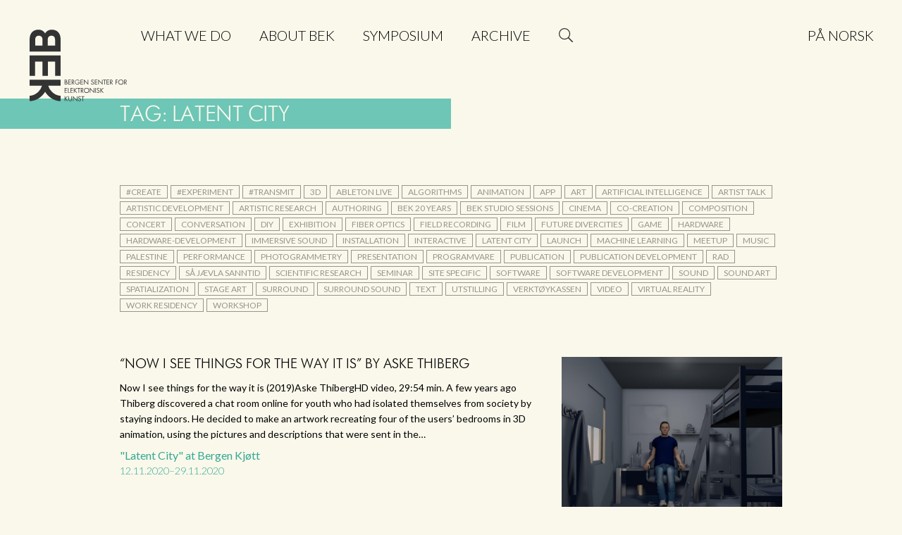

--- FILE ---
content_type: text/html; charset=UTF-8
request_url: https://bek.no/en/tag/latent-city/page/4/
body_size: 11148
content:

<!DOCTYPE html>
<html lang="en-GB" prefix="og: https://ogp.me/ns#" prefix="og: http://ogp.me/ns#">
<head>

	<base href="https://bek.no/" />

	<!-- FAVICON-STUFF -->
	<link rel="apple-touch-icon" sizes="180x180" href="https://bek.no/wp-content/themes/bek-arkiv/favicons/apple-touch-icon.png?v=1.0">
	<link rel="icon" type="image/png" sizes="32x32" href="https://bek.no/wp-content/themes/bek-arkiv/favicons/favicon-32x32.png?v=1.0">
	<link rel="icon" type="image/png" sizes="16x16" href="https://bek.no/wp-content/themes/bek-arkiv/favicons/favicon-16x16.png?v=1.0">
	<link rel="manifest" href="https://bek.no/wp-content/themes/bek-arkiv/favicons/manifest.json?v=1.0">
	<link rel="mask-icon" href="https://bek.no/wp-content/themes/bek-arkiv/favicons/safari-pinned-tab.svg?v=1.0" color="#69ccb7">
	<link rel="shortcut icon" href="https://bek.no/wp-content/themes/bek-arkiv/favicons/favicon.ico?v=1.0">
	<meta name="theme-color" content="#faf8eb">

	<!-- OPEN GRAPH TAGS --> 
	<meta property="og:type" content="website" /> 
	<meta property="og:title" content="Bergen Centre for Electronic Arts" /> 
	<meta property="og:description" content="BEK is a non-profit organization situated in Bergen, Norway, functioning as a national resource centre for work within the field of arts and new technology." /> 
	<meta property="og:url" content="https://bek.no/en" /> 

	<!-- OTHER META TAGS -->
	<meta charset="UTF-8">
	<meta name="viewport" content="width=device-width, initial-scale=1">
	<link rel="profile" href="http://gmpg.org/xfn/11">

	<!-- STYLESHEETS -->
	<link rel="stylesheet" href="https://bek.no/wp-content/themes/bek-arkiv/css/normalize.css">
	<link href="https://fonts.googleapis.com/css?family=Lato:300,400,400i,700" rel="stylesheet">
	<link href="https://fonts.googleapis.com/css?family=Josefin+Sans:700" rel="stylesheet"> 

	<!-- OWL CAROUSEL -->
	<link rel="stylesheet" href="https://bek.no/wp-content/themes/bek-arkiv/owlcarousel/owl.carousel.min.css">
	<link rel="stylesheet" href="https://bek.no/wp-content/themes/bek-arkiv/owlcarousel/owl.theme.default.min.css"> 

	<!-- WEBFONTS -->
	<link rel="stylesheet" type="text/css" href="https://bek.no/wp-content/themes/bek-arkiv/fonts/Futura.css">




	<style>img:is([sizes="auto" i], [sizes^="auto," i]) { contain-intrinsic-size: 3000px 1500px }</style>
	
<!-- Google Tag Manager for WordPress by gtm4wp.com -->
<script data-cfasync="false" data-pagespeed-no-defer>
	var gtm4wp_datalayer_name = "dataLayer";
	var dataLayer = dataLayer || [];
</script>
<!-- End Google Tag Manager for WordPress by gtm4wp.com -->
<!-- Search Engine Optimization by Rank Math - https://rankmath.com/ -->
<title>Latent City - Bergen senter for elektronisk kunst – BEK</title>
<meta name="robots" content="follow, noindex"/>
<meta property="og:locale" content="en_GB" />
<meta property="og:type" content="article" />
<meta property="og:title" content="Latent City - Bergen senter for elektronisk kunst – BEK" />
<meta property="og:url" content="https://bek.no/en/tag/latent-city/page/4/" />
<meta property="og:site_name" content="Bergen senter for elektronisk kunst – BEK" />
<meta property="og:image" content="https://bek.no/wp-content/uploads/2018/08/BEK-logo-wg.png" />
<meta property="og:image:secure_url" content="https://bek.no/wp-content/uploads/2018/08/BEK-logo-wg.png" />
<meta property="og:image:width" content="1175" />
<meta property="og:image:height" content="854" />
<meta property="og:image:type" content="image/png" />
<meta name="twitter:card" content="summary_large_image" />
<meta name="twitter:title" content="Latent City - Bergen senter for elektronisk kunst – BEK" />
<meta name="twitter:image" content="https://bek.no/wp-content/uploads/2018/08/BEK-logo-wg.png" />
<meta name="twitter:label1" content="Posts" />
<meta name="twitter:data1" content="33" />
<script type="application/ld+json" class="rank-math-schema">{"@context":"https://schema.org","@graph":[{"@type":"Organization","@id":"https://bek.no/#organization","name":"Bergen senter for elektronisk kunst","url":"https://bek.no","logo":{"@type":"ImageObject","@id":"https://bek.no/#logo","url":"https://bek.no/wp-content/uploads/2018/08/BEK-logo-gw.jpg","contentUrl":"https://bek.no/wp-content/uploads/2018/08/BEK-logo-gw.jpg","caption":"Bergen senter for elektronisk kunst","inLanguage":"en-GB","width":"1175","height":"854"}},{"@type":"WebSite","@id":"https://bek.no/#website","url":"https://bek.no","name":"Bergen senter for elektronisk kunst","publisher":{"@id":"https://bek.no/#organization"},"inLanguage":"en-GB"},{"@type":"CollectionPage","@id":"https://bek.no/en/tag/latent-city/page/4/#webpage","url":"https://bek.no/en/tag/latent-city/page/4/","name":"Latent City - Bergen senter for elektronisk kunst \u2013 BEK","isPartOf":{"@id":"https://bek.no/#website"},"inLanguage":"en-GB"}]}</script>
<!-- /Rank Math WordPress SEO plugin -->

<link rel="alternate" type="application/rss+xml" title="Bergen senter for elektronisk kunst – BEK &raquo; Feed" href="https://bek.no/en/feed/" />
<link rel="alternate" type="application/rss+xml" title="Bergen senter for elektronisk kunst – BEK &raquo; Comments Feed" href="https://bek.no/en/comments/feed/" />
<link rel="alternate" type="application/rss+xml" title="Bergen senter for elektronisk kunst – BEK &raquo; Latent City Tag Feed" href="https://bek.no/en/tag/latent-city/feed/" />
<script type="text/javascript">
/* <![CDATA[ */
window._wpemojiSettings = {"baseUrl":"https:\/\/s.w.org\/images\/core\/emoji\/16.0.1\/72x72\/","ext":".png","svgUrl":"https:\/\/s.w.org\/images\/core\/emoji\/16.0.1\/svg\/","svgExt":".svg","source":{"concatemoji":"https:\/\/bek.no\/wp-includes\/js\/wp-emoji-release.min.js?ver=6.8.2"}};
/*! This file is auto-generated */
!function(s,n){var o,i,e;function c(e){try{var t={supportTests:e,timestamp:(new Date).valueOf()};sessionStorage.setItem(o,JSON.stringify(t))}catch(e){}}function p(e,t,n){e.clearRect(0,0,e.canvas.width,e.canvas.height),e.fillText(t,0,0);var t=new Uint32Array(e.getImageData(0,0,e.canvas.width,e.canvas.height).data),a=(e.clearRect(0,0,e.canvas.width,e.canvas.height),e.fillText(n,0,0),new Uint32Array(e.getImageData(0,0,e.canvas.width,e.canvas.height).data));return t.every(function(e,t){return e===a[t]})}function u(e,t){e.clearRect(0,0,e.canvas.width,e.canvas.height),e.fillText(t,0,0);for(var n=e.getImageData(16,16,1,1),a=0;a<n.data.length;a++)if(0!==n.data[a])return!1;return!0}function f(e,t,n,a){switch(t){case"flag":return n(e,"\ud83c\udff3\ufe0f\u200d\u26a7\ufe0f","\ud83c\udff3\ufe0f\u200b\u26a7\ufe0f")?!1:!n(e,"\ud83c\udde8\ud83c\uddf6","\ud83c\udde8\u200b\ud83c\uddf6")&&!n(e,"\ud83c\udff4\udb40\udc67\udb40\udc62\udb40\udc65\udb40\udc6e\udb40\udc67\udb40\udc7f","\ud83c\udff4\u200b\udb40\udc67\u200b\udb40\udc62\u200b\udb40\udc65\u200b\udb40\udc6e\u200b\udb40\udc67\u200b\udb40\udc7f");case"emoji":return!a(e,"\ud83e\udedf")}return!1}function g(e,t,n,a){var r="undefined"!=typeof WorkerGlobalScope&&self instanceof WorkerGlobalScope?new OffscreenCanvas(300,150):s.createElement("canvas"),o=r.getContext("2d",{willReadFrequently:!0}),i=(o.textBaseline="top",o.font="600 32px Arial",{});return e.forEach(function(e){i[e]=t(o,e,n,a)}),i}function t(e){var t=s.createElement("script");t.src=e,t.defer=!0,s.head.appendChild(t)}"undefined"!=typeof Promise&&(o="wpEmojiSettingsSupports",i=["flag","emoji"],n.supports={everything:!0,everythingExceptFlag:!0},e=new Promise(function(e){s.addEventListener("DOMContentLoaded",e,{once:!0})}),new Promise(function(t){var n=function(){try{var e=JSON.parse(sessionStorage.getItem(o));if("object"==typeof e&&"number"==typeof e.timestamp&&(new Date).valueOf()<e.timestamp+604800&&"object"==typeof e.supportTests)return e.supportTests}catch(e){}return null}();if(!n){if("undefined"!=typeof Worker&&"undefined"!=typeof OffscreenCanvas&&"undefined"!=typeof URL&&URL.createObjectURL&&"undefined"!=typeof Blob)try{var e="postMessage("+g.toString()+"("+[JSON.stringify(i),f.toString(),p.toString(),u.toString()].join(",")+"));",a=new Blob([e],{type:"text/javascript"}),r=new Worker(URL.createObjectURL(a),{name:"wpTestEmojiSupports"});return void(r.onmessage=function(e){c(n=e.data),r.terminate(),t(n)})}catch(e){}c(n=g(i,f,p,u))}t(n)}).then(function(e){for(var t in e)n.supports[t]=e[t],n.supports.everything=n.supports.everything&&n.supports[t],"flag"!==t&&(n.supports.everythingExceptFlag=n.supports.everythingExceptFlag&&n.supports[t]);n.supports.everythingExceptFlag=n.supports.everythingExceptFlag&&!n.supports.flag,n.DOMReady=!1,n.readyCallback=function(){n.DOMReady=!0}}).then(function(){return e}).then(function(){var e;n.supports.everything||(n.readyCallback(),(e=n.source||{}).concatemoji?t(e.concatemoji):e.wpemoji&&e.twemoji&&(t(e.twemoji),t(e.wpemoji)))}))}((window,document),window._wpemojiSettings);
/* ]]> */
</script>
<style id='wp-emoji-styles-inline-css' type='text/css'>

	img.wp-smiley, img.emoji {
		display: inline !important;
		border: none !important;
		box-shadow: none !important;
		height: 1em !important;
		width: 1em !important;
		margin: 0 0.07em !important;
		vertical-align: -0.1em !important;
		background: none !important;
		padding: 0 !important;
	}
</style>
<link rel='stylesheet' id='wp-block-library-css' href='https://bek.no/wp-includes/css/dist/block-library/style.min.css?ver=6.8.2' type='text/css' media='all' />
<style id='classic-theme-styles-inline-css' type='text/css'>
/*! This file is auto-generated */
.wp-block-button__link{color:#fff;background-color:#32373c;border-radius:9999px;box-shadow:none;text-decoration:none;padding:calc(.667em + 2px) calc(1.333em + 2px);font-size:1.125em}.wp-block-file__button{background:#32373c;color:#fff;text-decoration:none}
</style>
<style id='global-styles-inline-css' type='text/css'>
:root{--wp--preset--aspect-ratio--square: 1;--wp--preset--aspect-ratio--4-3: 4/3;--wp--preset--aspect-ratio--3-4: 3/4;--wp--preset--aspect-ratio--3-2: 3/2;--wp--preset--aspect-ratio--2-3: 2/3;--wp--preset--aspect-ratio--16-9: 16/9;--wp--preset--aspect-ratio--9-16: 9/16;--wp--preset--color--black: #000000;--wp--preset--color--cyan-bluish-gray: #abb8c3;--wp--preset--color--white: #ffffff;--wp--preset--color--pale-pink: #f78da7;--wp--preset--color--vivid-red: #cf2e2e;--wp--preset--color--luminous-vivid-orange: #ff6900;--wp--preset--color--luminous-vivid-amber: #fcb900;--wp--preset--color--light-green-cyan: #7bdcb5;--wp--preset--color--vivid-green-cyan: #00d084;--wp--preset--color--pale-cyan-blue: #8ed1fc;--wp--preset--color--vivid-cyan-blue: #0693e3;--wp--preset--color--vivid-purple: #9b51e0;--wp--preset--gradient--vivid-cyan-blue-to-vivid-purple: linear-gradient(135deg,rgba(6,147,227,1) 0%,rgb(155,81,224) 100%);--wp--preset--gradient--light-green-cyan-to-vivid-green-cyan: linear-gradient(135deg,rgb(122,220,180) 0%,rgb(0,208,130) 100%);--wp--preset--gradient--luminous-vivid-amber-to-luminous-vivid-orange: linear-gradient(135deg,rgba(252,185,0,1) 0%,rgba(255,105,0,1) 100%);--wp--preset--gradient--luminous-vivid-orange-to-vivid-red: linear-gradient(135deg,rgba(255,105,0,1) 0%,rgb(207,46,46) 100%);--wp--preset--gradient--very-light-gray-to-cyan-bluish-gray: linear-gradient(135deg,rgb(238,238,238) 0%,rgb(169,184,195) 100%);--wp--preset--gradient--cool-to-warm-spectrum: linear-gradient(135deg,rgb(74,234,220) 0%,rgb(151,120,209) 20%,rgb(207,42,186) 40%,rgb(238,44,130) 60%,rgb(251,105,98) 80%,rgb(254,248,76) 100%);--wp--preset--gradient--blush-light-purple: linear-gradient(135deg,rgb(255,206,236) 0%,rgb(152,150,240) 100%);--wp--preset--gradient--blush-bordeaux: linear-gradient(135deg,rgb(254,205,165) 0%,rgb(254,45,45) 50%,rgb(107,0,62) 100%);--wp--preset--gradient--luminous-dusk: linear-gradient(135deg,rgb(255,203,112) 0%,rgb(199,81,192) 50%,rgb(65,88,208) 100%);--wp--preset--gradient--pale-ocean: linear-gradient(135deg,rgb(255,245,203) 0%,rgb(182,227,212) 50%,rgb(51,167,181) 100%);--wp--preset--gradient--electric-grass: linear-gradient(135deg,rgb(202,248,128) 0%,rgb(113,206,126) 100%);--wp--preset--gradient--midnight: linear-gradient(135deg,rgb(2,3,129) 0%,rgb(40,116,252) 100%);--wp--preset--font-size--small: 13px;--wp--preset--font-size--medium: 20px;--wp--preset--font-size--large: 36px;--wp--preset--font-size--x-large: 42px;--wp--preset--spacing--20: 0.44rem;--wp--preset--spacing--30: 0.67rem;--wp--preset--spacing--40: 1rem;--wp--preset--spacing--50: 1.5rem;--wp--preset--spacing--60: 2.25rem;--wp--preset--spacing--70: 3.38rem;--wp--preset--spacing--80: 5.06rem;--wp--preset--shadow--natural: 6px 6px 9px rgba(0, 0, 0, 0.2);--wp--preset--shadow--deep: 12px 12px 50px rgba(0, 0, 0, 0.4);--wp--preset--shadow--sharp: 6px 6px 0px rgba(0, 0, 0, 0.2);--wp--preset--shadow--outlined: 6px 6px 0px -3px rgba(255, 255, 255, 1), 6px 6px rgba(0, 0, 0, 1);--wp--preset--shadow--crisp: 6px 6px 0px rgba(0, 0, 0, 1);}:where(.is-layout-flex){gap: 0.5em;}:where(.is-layout-grid){gap: 0.5em;}body .is-layout-flex{display: flex;}.is-layout-flex{flex-wrap: wrap;align-items: center;}.is-layout-flex > :is(*, div){margin: 0;}body .is-layout-grid{display: grid;}.is-layout-grid > :is(*, div){margin: 0;}:where(.wp-block-columns.is-layout-flex){gap: 2em;}:where(.wp-block-columns.is-layout-grid){gap: 2em;}:where(.wp-block-post-template.is-layout-flex){gap: 1.25em;}:where(.wp-block-post-template.is-layout-grid){gap: 1.25em;}.has-black-color{color: var(--wp--preset--color--black) !important;}.has-cyan-bluish-gray-color{color: var(--wp--preset--color--cyan-bluish-gray) !important;}.has-white-color{color: var(--wp--preset--color--white) !important;}.has-pale-pink-color{color: var(--wp--preset--color--pale-pink) !important;}.has-vivid-red-color{color: var(--wp--preset--color--vivid-red) !important;}.has-luminous-vivid-orange-color{color: var(--wp--preset--color--luminous-vivid-orange) !important;}.has-luminous-vivid-amber-color{color: var(--wp--preset--color--luminous-vivid-amber) !important;}.has-light-green-cyan-color{color: var(--wp--preset--color--light-green-cyan) !important;}.has-vivid-green-cyan-color{color: var(--wp--preset--color--vivid-green-cyan) !important;}.has-pale-cyan-blue-color{color: var(--wp--preset--color--pale-cyan-blue) !important;}.has-vivid-cyan-blue-color{color: var(--wp--preset--color--vivid-cyan-blue) !important;}.has-vivid-purple-color{color: var(--wp--preset--color--vivid-purple) !important;}.has-black-background-color{background-color: var(--wp--preset--color--black) !important;}.has-cyan-bluish-gray-background-color{background-color: var(--wp--preset--color--cyan-bluish-gray) !important;}.has-white-background-color{background-color: var(--wp--preset--color--white) !important;}.has-pale-pink-background-color{background-color: var(--wp--preset--color--pale-pink) !important;}.has-vivid-red-background-color{background-color: var(--wp--preset--color--vivid-red) !important;}.has-luminous-vivid-orange-background-color{background-color: var(--wp--preset--color--luminous-vivid-orange) !important;}.has-luminous-vivid-amber-background-color{background-color: var(--wp--preset--color--luminous-vivid-amber) !important;}.has-light-green-cyan-background-color{background-color: var(--wp--preset--color--light-green-cyan) !important;}.has-vivid-green-cyan-background-color{background-color: var(--wp--preset--color--vivid-green-cyan) !important;}.has-pale-cyan-blue-background-color{background-color: var(--wp--preset--color--pale-cyan-blue) !important;}.has-vivid-cyan-blue-background-color{background-color: var(--wp--preset--color--vivid-cyan-blue) !important;}.has-vivid-purple-background-color{background-color: var(--wp--preset--color--vivid-purple) !important;}.has-black-border-color{border-color: var(--wp--preset--color--black) !important;}.has-cyan-bluish-gray-border-color{border-color: var(--wp--preset--color--cyan-bluish-gray) !important;}.has-white-border-color{border-color: var(--wp--preset--color--white) !important;}.has-pale-pink-border-color{border-color: var(--wp--preset--color--pale-pink) !important;}.has-vivid-red-border-color{border-color: var(--wp--preset--color--vivid-red) !important;}.has-luminous-vivid-orange-border-color{border-color: var(--wp--preset--color--luminous-vivid-orange) !important;}.has-luminous-vivid-amber-border-color{border-color: var(--wp--preset--color--luminous-vivid-amber) !important;}.has-light-green-cyan-border-color{border-color: var(--wp--preset--color--light-green-cyan) !important;}.has-vivid-green-cyan-border-color{border-color: var(--wp--preset--color--vivid-green-cyan) !important;}.has-pale-cyan-blue-border-color{border-color: var(--wp--preset--color--pale-cyan-blue) !important;}.has-vivid-cyan-blue-border-color{border-color: var(--wp--preset--color--vivid-cyan-blue) !important;}.has-vivid-purple-border-color{border-color: var(--wp--preset--color--vivid-purple) !important;}.has-vivid-cyan-blue-to-vivid-purple-gradient-background{background: var(--wp--preset--gradient--vivid-cyan-blue-to-vivid-purple) !important;}.has-light-green-cyan-to-vivid-green-cyan-gradient-background{background: var(--wp--preset--gradient--light-green-cyan-to-vivid-green-cyan) !important;}.has-luminous-vivid-amber-to-luminous-vivid-orange-gradient-background{background: var(--wp--preset--gradient--luminous-vivid-amber-to-luminous-vivid-orange) !important;}.has-luminous-vivid-orange-to-vivid-red-gradient-background{background: var(--wp--preset--gradient--luminous-vivid-orange-to-vivid-red) !important;}.has-very-light-gray-to-cyan-bluish-gray-gradient-background{background: var(--wp--preset--gradient--very-light-gray-to-cyan-bluish-gray) !important;}.has-cool-to-warm-spectrum-gradient-background{background: var(--wp--preset--gradient--cool-to-warm-spectrum) !important;}.has-blush-light-purple-gradient-background{background: var(--wp--preset--gradient--blush-light-purple) !important;}.has-blush-bordeaux-gradient-background{background: var(--wp--preset--gradient--blush-bordeaux) !important;}.has-luminous-dusk-gradient-background{background: var(--wp--preset--gradient--luminous-dusk) !important;}.has-pale-ocean-gradient-background{background: var(--wp--preset--gradient--pale-ocean) !important;}.has-electric-grass-gradient-background{background: var(--wp--preset--gradient--electric-grass) !important;}.has-midnight-gradient-background{background: var(--wp--preset--gradient--midnight) !important;}.has-small-font-size{font-size: var(--wp--preset--font-size--small) !important;}.has-medium-font-size{font-size: var(--wp--preset--font-size--medium) !important;}.has-large-font-size{font-size: var(--wp--preset--font-size--large) !important;}.has-x-large-font-size{font-size: var(--wp--preset--font-size--x-large) !important;}
:where(.wp-block-post-template.is-layout-flex){gap: 1.25em;}:where(.wp-block-post-template.is-layout-grid){gap: 1.25em;}
:where(.wp-block-columns.is-layout-flex){gap: 2em;}:where(.wp-block-columns.is-layout-grid){gap: 2em;}
:root :where(.wp-block-pullquote){font-size: 1.5em;line-height: 1.6;}
</style>
<link rel='stylesheet' id='bek-style-css' href='https://bek.no/wp-content/themes/bek-arkiv/style.css?ver=1761247851' type='text/css' media='all' />
<script type="text/javascript" src="https://bek.no/wp-includes/js/jquery/jquery.min.js?ver=3.7.1" id="jquery-core-js"></script>
<script type="text/javascript" src="https://bek.no/wp-includes/js/jquery/jquery-migrate.min.js?ver=3.4.1" id="jquery-migrate-js"></script>
<script type="text/javascript" id="jquery-js-after">
/* <![CDATA[ */
var $ = jQuery.noConflict();
/* ]]> */
</script>
<link rel="https://api.w.org/" href="https://bek.no/wp-json/" /><link rel="alternate" title="JSON" type="application/json" href="https://bek.no/wp-json/wp/v2/tags/6068" /><link rel="EditURI" type="application/rsd+xml" title="RSD" href="https://bek.no/xmlrpc.php?rsd" />
<meta name="generator" content="WordPress 6.8.2" />

<!-- Google Tag Manager for WordPress by gtm4wp.com -->
<!-- GTM Container placement set to footer -->
<script data-cfasync="false" data-pagespeed-no-defer>
	var dataLayer_content = {"pagePostType":"post","pagePostType2":"tag-post"};
	dataLayer.push( dataLayer_content );
</script>
<script data-cfasync="false" data-pagespeed-no-defer>
(function(w,d,s,l,i){w[l]=w[l]||[];w[l].push({'gtm.start':
new Date().getTime(),event:'gtm.js'});var f=d.getElementsByTagName(s)[0],
j=d.createElement(s),dl=l!='dataLayer'?'&l='+l:'';j.async=true;j.src=
'//www.googletagmanager.com/gtm.js?id='+i+dl;f.parentNode.insertBefore(j,f);
})(window,document,'script','dataLayer','GTM-TP8J922');
</script>
<script data-cfasync="false" data-pagespeed-no-defer>
(function(w,d,s,l,i){w[l]=w[l]||[];w[l].push({'gtm.start':
new Date().getTime(),event:'gtm.js'});var f=d.getElementsByTagName(s)[0],
j=d.createElement(s),dl=l!='dataLayer'?'&l='+l:'';j.async=true;j.src=
'//www.googletagmanager.com/gtm.js?id='+i+dl;f.parentNode.insertBefore(j,f);
})(window,document,'script','dataLayer','GTM-T592493');
</script>
<!-- End Google Tag Manager for WordPress by gtm4wp.com --><style type="text/css">.recentcomments a{display:inline !important;padding:0 !important;margin:0 !important;}</style></head> 
<body class="archive paged tag tag-latent-city tag-6068 wp-embed-responsive paged-4 tag-paged-4 wp-theme-bek-arkiv group-blog hfeed">

<!-- FB SHARE BUTTON REQUIRED CODE -->
<div id="fb-root"></div>
<script>(function(d, s, id) {
  var js, fjs = d.getElementsByTagName(s)[0];
  if (d.getElementById(id)) return;
  js = d.createElement(s); js.id = id;
  js.src = "//connect.facebook.net/en_US/sdk.js#xfbml=1&version=v2.8";
  fjs.parentNode.insertBefore(js, fjs);
}(document, 'script', 'facebook-jssdk'));</script>
<div class="searchmodal">
	<div class="searchmodal__container">
		<form role="search" method="get" id="searchform" class="searchform w-clearfix" action="https://bek.no/en/"> 
			<label class="screen-reader-text" for="s">Søk etter:</label> 
			<div class="searchfield-container">
				<input class="searchfield" type="text" placeholder="Write and press enter to search" value="" autocorrect="off" autocapitalize="none" name="s" id="s" />
			</div>
			<input class="searchbutton" type="submit" id="searchsubmit" value="Go" /> 
		</form>
	</div>
</div>

<!-- HEADER -->
<header class="navigation">

	<!-- HOME BUTTON --> 	<h1 class="home-button english"> 		<a href="https://bek.no/en">Bergen Centre for Electronic Arts</a>
	</h1>

	<div class="navigation__mainchoices clearfix">

		<!-- NAVIGATION -->
		<nav class="main-nav nav"> <div class="menu-bek-main-english-container"><ul id="menu-bek-main-english" class="menu"><li id="menu-item-23841" class="menu-item menu-item-type-post_type menu-item-object-page menu-item-23841"><a href="https://bek.no/en/what-we-do/">What we do</a></li>
<li id="menu-item-233" class="menu-item menu-item-type-post_type menu-item-object-page menu-item-233"><a href="https://bek.no/en/about-bek/">About BEK</a></li>
<li id="menu-item-24996" class="menu-item menu-item-type-post_type menu-item-object-page menu-item-24996"><a href="https://bek.no/en/what-we-do/symposium/">Symposium</a></li>
<li id="menu-item-24994" class="menu-item menu-item-type-custom menu-item-object-custom menu-item-24994"><a href="https://bek.no/en/prosjekt/">Archive</a></li>
<li id="menu-item-166-nb" class="lang-item lang-item-24 lang-item-nb lang-item-first menu-item menu-item-type-custom menu-item-object-custom menu-item-166-nb"><a href="https://bek.no/tag/den-latente-byen/" hreflang="nb-NO" lang="nb-NO">På norsk</a></li>
</ul></div>		    <!-- <div class="menu-bek-main-english-container"><ul id="menu-bek-main-english-1" class="menu"><li class="menu-item menu-item-type-post_type menu-item-object-page menu-item-23841"><a href="https://bek.no/en/what-we-do/">What we do</a></li>
<li class="menu-item menu-item-type-post_type menu-item-object-page menu-item-233"><a href="https://bek.no/en/about-bek/">About BEK</a></li>
<li class="menu-item menu-item-type-post_type menu-item-object-page menu-item-24996"><a href="https://bek.no/en/what-we-do/symposium/">Symposium</a></li>
<li class="menu-item menu-item-type-custom menu-item-object-custom menu-item-24994"><a href="https://bek.no/en/prosjekt/">Archive</a></li>
<li class="lang-item lang-item-24 lang-item-nb lang-item-first menu-item menu-item-type-custom menu-item-object-custom menu-item-166-nb"><a href="https://bek.no/tag/den-latente-byen/" hreflang="nb-NO" lang="nb-NO">På norsk</a></li>
</ul></div> -->
			<!-- SEARCH -->
		</nav>
		<div class="menusearch">
			<!--<div class="search-field"></div>-->
			<div class="search-button">Søk</div>
		</div>
		<div class="menu-button"><span></span></div>

	</div>

</header>

<div id="content" class="site-content">

<main>

	<!-- ARTICLES SECTION -->
	<section class="articles has-banner-title">
		<div class="content">

			<h2 class="banner-title banner-title--articles">Tag: Latent City</h2>

			<div class="sidebar sidebar--right sidebar--tags"> 
				<div class="tags">
					<ul> 					<li><a href='https://bek.no/en/tag/create/' title='#create Tag' class=''>#create</a></li> 					<li><a href='https://bek.no/en/tag/experiment/' title='#experiment Tag' class=''>#experiment</a></li> 					<li><a href='https://bek.no/en/tag/transmit/' title='#transmit Tag' class=''>#transmit</a></li> 					<li><a href='https://bek.no/en/tag/3d-en/' title='3d Tag' class=''>3d</a></li> 					<li><a href='https://bek.no/en/tag/ableton-live/' title='Ableton Live Tag' class=''>Ableton Live</a></li> 					<li><a href='https://bek.no/en/tag/algorithms/' title='algorithms Tag' class=''>algorithms</a></li> 					<li><a href='https://bek.no/en/tag/animation/' title='animation Tag' class=''>animation</a></li> 					<li><a href='https://bek.no/en/tag/app-en/' title='app Tag' class=''>app</a></li> 					<li><a href='https://bek.no/en/tag/art/' title='art Tag' class=''>art</a></li> 					<li><a href='https://bek.no/en/tag/artificial-intelligence/' title='artificial intelligence Tag' class=''>artificial intelligence</a></li> 					<li><a href='https://bek.no/en/tag/artist-presentation/' title='artist talk Tag' class=''>artist talk</a></li> 					<li><a href='https://bek.no/en/tag/artistic-development/' title='artistic development Tag' class=''>artistic development</a></li> 					<li><a href='https://bek.no/en/tag/artistic-research/' title='artistic research Tag' class=''>artistic research</a></li> 					<li><a href='https://bek.no/en/tag/authoring/' title='authoring Tag' class=''>authoring</a></li> 					<li><a href='https://bek.no/en/tag/bek-20-years-en/' title='BEK 20 Years Tag' class=''>BEK 20 Years</a></li> 					<li><a href='https://bek.no/en/tag/bek-studio-sessions-en/' title='BEK Studio Sessions Tag' class=''>BEK Studio Sessions</a></li> 					<li><a href='https://bek.no/en/tag/cinema/' title='cinema Tag' class=''>cinema</a></li> 					<li><a href='https://bek.no/en/tag/co-creation-en/' title='co-creation Tag' class=''>co-creation</a></li> 					<li><a href='https://bek.no/en/tag/composition/' title='composition Tag' class=''>composition</a></li> 					<li><a href='https://bek.no/en/tag/concert/' title='concert Tag' class=''>concert</a></li> 					<li><a href='https://bek.no/en/tag/conversation/' title='conversation Tag' class=''>conversation</a></li> 					<li><a href='https://bek.no/en/tag/diy-en/' title='DIY Tag' class=''>DIY</a></li> 					<li><a href='https://bek.no/en/tag/exhibition/' title='exhibition Tag' class=''>exhibition</a></li> 					<li><a href='https://bek.no/en/tag/fiber-optics/' title='fiber optics Tag' class=''>fiber optics</a></li> 					<li><a href='https://bek.no/en/tag/field-recording/' title='field recording Tag' class=''>field recording</a></li> 					<li><a href='https://bek.no/en/tag/film-en/' title='film Tag' class=''>film</a></li> 					<li><a href='https://bek.no/en/tag/future-divercities-en/' title='Future DiverCities Tag' class=''>Future DiverCities</a></li> 					<li><a href='https://bek.no/en/tag/game/' title='game Tag' class=''>game</a></li> 					<li><a href='https://bek.no/en/tag/hardware-en/' title='hardware Tag' class=''>hardware</a></li> 					<li><a href='https://bek.no/en/tag/hardware-development/' title='hardware-development Tag' class=''>hardware-development</a></li> 					<li><a href='https://bek.no/en/tag/immersive-sound/' title='immersive sound Tag' class=''>immersive sound</a></li> 					<li><a href='https://bek.no/en/tag/installation/' title='installation Tag' class=''>installation</a></li> 					<li><a href='https://bek.no/en/tag/interactive/' title='interactive Tag' class=''>interactive</a></li> 					<li><a href='https://bek.no/en/tag/latent-city/' title='Latent City Tag' class=''>Latent City</a></li> 					<li><a href='https://bek.no/en/tag/launch-en/' title='launch Tag' class=''>launch</a></li> 					<li><a href='https://bek.no/en/tag/machine-learning/' title='machine learning Tag' class=''>machine learning</a></li> 					<li><a href='https://bek.no/en/tag/meetup-en/' title='meetup Tag' class=''>meetup</a></li> 					<li><a href='https://bek.no/en/tag/music-en/' title='music Tag' class=''>music</a></li> 					<li><a href='https://bek.no/en/tag/palestine/' title='palestine Tag' class=''>palestine</a></li> 					<li><a href='https://bek.no/en/tag/performances/' title='performance Tag' class=''>performance</a></li> 					<li><a href='https://bek.no/en/tag/photogrammetry/' title='photogrammetry Tag' class=''>photogrammetry</a></li> 					<li><a href='https://bek.no/en/tag/presentation/' title='presentation Tag' class=''>presentation</a></li> 					<li><a href='https://bek.no/en/tag/programvare-en/' title='Programvare Tag' class=''>Programvare</a></li> 					<li><a href='https://bek.no/en/tag/publication-en/' title='publication Tag' class=''>publication</a></li> 					<li><a href='https://bek.no/en/tag/publication-development/' title='publication development Tag' class=''>publication development</a></li> 					<li><a href='https://bek.no/en/tag/rad/' title='rad Tag' class=''>rad</a></li> 					<li><a href='https://bek.no/en/tag/residency/' title='residency Tag' class=''>residency</a></li> 					<li><a href='https://bek.no/en/tag/sa-jaevla-sanntid-en/' title='Så jævla sanntid Tag' class=''>Så jævla sanntid</a></li> 					<li><a href='https://bek.no/en/tag/scientific-research/' title='scientific research Tag' class=''>scientific research</a></li> 					<li><a href='https://bek.no/en/tag/seminar-en/' title='seminar Tag' class=''>seminar</a></li> 					<li><a href='https://bek.no/en/tag/site-specific/' title='site specific Tag' class=''>site specific</a></li> 					<li><a href='https://bek.no/en/tag/software/' title='Software Tag' class=''>Software</a></li> 					<li><a href='https://bek.no/en/tag/software-development/' title='software development Tag' class=''>software development</a></li> 					<li><a href='https://bek.no/en/tag/sound/' title='sound Tag' class=''>sound</a></li> 					<li><a href='https://bek.no/en/tag/sound-art/' title='sound art Tag' class=''>sound art</a></li> 					<li><a href='https://bek.no/en/tag/spatialization/' title='spatialization Tag' class=''>spatialization</a></li> 					<li><a href='https://bek.no/en/tag/stage-art/' title='stage art Tag' class=''>stage art</a></li> 					<li><a href='https://bek.no/en/tag/surround/' title='surround Tag' class=''>surround</a></li> 					<li><a href='https://bek.no/en/tag/surround-sound-en/' title='surround sound Tag' class=''>surround sound</a></li> 					<li><a href='https://bek.no/en/tag/text/' title='text Tag' class=''>text</a></li> 					<li><a href='https://bek.no/en/tag/utstilling-en/' title='utstilling Tag' class=''>utstilling</a></li> 					<li><a href='https://bek.no/en/tag/verktoykassen-en/' title='verktøykassen Tag' class=''>verktøykassen</a></li> 					<li><a href='https://bek.no/en/tag/video-en/' title='video Tag' class=''>video</a></li> 					<li><a href='https://bek.no/en/tag/virtual-reality-en/' title='Virtual Reality Tag' class=''>Virtual Reality</a></li> 					<li><a href='https://bek.no/en/tag/work-residency/' title='Work Residency Tag' class=''>Work Residency</a></li> 					<li><a href='https://bek.no/en/tag/workshop-en/' title='workshop Tag' class=''>workshop</a></li> 
					</ul>
				</div>
			</div>

			<div class="sidebar sidebar--left sidebar--tags"> 
				<article class="article article--short">
				<a href="https://bek.no/en/now-i-see-things-for-the-way-it-is-by-aske-thiberg/"> 
					<div class="img-wrapper">
						<img src="https://bek.no/wp-content/uploads/2020/10/Aske-Thiberg_Now-I-see-things-for-the-way-it-is-800x600.jpg" width="400" alt="">
					</div> 
					<div class="article__text">
						<h3>&#8220;Now I see things for the way it is&#8221; by Aske Thiberg</h3>
						<div class="article__introtext"> <p>Now I see things for the way it is (2019)Aske ThibergHD video, 29:54 min. A few years ago Thiberg discovered a chat room online for youth who had isolated themselves from society by staying indoors. He decided to make an artwork recreating four of the users&#8217; bedrooms in 3D animation, using the pictures and descriptions that were sent in the…</p>
						</div> 
						<div class="time"> 
							<div class="time__event">
								<span class="time__place">"Latent City" at Bergen Kjøtt</span>
								<span class="time__dates">12.11.2020–29.11.2020								</span>
							</div> 
						</div> 					</div>
				</a>
				</article> 
				<article class="article article--short">
				<a href="https://bek.no/en/centarium-by-aleksander-johan-andreassen/"> 
					<div class="img-wrapper">
						<img src="https://bek.no/wp-content/uploads/2020/10/Aleksander-Johan-Andreassen_Centarium_videostill-800x600.jpg" width="400" alt="">
					</div> 
					<div class="article__text">
						<h3>&#8220;Centarium&#8221; by Aleksander Johan Andreassen</h3>
						<div class="article__introtext"> <p>Centarium (2020)Aleksander Johan Andreassen4K Video, 21:58 min. Centarium is staged and filmed in selected shopping centres around Mo i Rana in Norway. During mostly normal opening hours, a chain of events starts with a mannequin coming to life. A cleaner gets a glimpse of this, and the film follows these two characters&#8217; meetings and movements in, at times, identical settings.…</p>
						</div> 
						<div class="time"> 
							<div class="time__event">
								<span class="time__place">"Latent City" at Bergen Kjøtt</span>
								<span class="time__dates">12.11.2020–29.11.2020								</span>
							</div> 
						</div> 					</div>
				</a>
				</article> 
				<article class="article article--short">
				<a href="https://bek.no/en/thure-erik-lund-2/"> 
					<div class="img-wrapper">
						<img src="https://bek.no/wp-content/uploads/2020/10/thure_erik_lund-800x600.jpg" width="400" alt="">
					</div> 
					<div class="article__text">
						<h3>Thure Erik Lund</h3>
						<div class="article__introtext"> <p>In Thure Erik Lund’s writings, technology seems to be a springboard for reflection on nature and culture, and man´s transformations during a digital era. In his last essay collection, Romutvidelser (2019) he raises the question if nature and technology can merge. He has been called a kind of “techno-mystic”, who is continuously approaching the indiscernible future. Lund is currently working…</p>
						</div> 
						<div class="time"> 
							<div class="time__event">
								<span class="time__place">"Latent City - Invisible Fields #1" at Bergen Kjøtt</span>
								<span class="time__dates">21.11.2020–21.11.2020								</span>
							</div> 
						</div> 					</div>
				</a>
				</article> 				<div class="pagination"> <a class="prev page-numbers" href="https://bek.no/en/tag/latent-city/page/3/"><span class="arrow"></span></a>
<a class="page-numbers" href="https://bek.no/en/tag/latent-city/page/1/"><span class="screen-reader-text"> </span><span class="page-number">1</span></a>
<a class="page-numbers" href="https://bek.no/en/tag/latent-city/page/2/"><span class="screen-reader-text"> </span><span class="page-number">2</span></a>
<a class="page-numbers" href="https://bek.no/en/tag/latent-city/page/3/"><span class="screen-reader-text"> </span><span class="page-number">3</span></a>
<span aria-current="page" class="page-numbers current"><span class="screen-reader-text"> </span><span class="page-number">4</span></span>				</div>
			</div>
			<!-- .sidebar––left -->
		</div>
	</section>

</main>




<footer class="footer">
	<div class="container">
					<h2 class="en-footer-logo">Bergen Centre for Electronic Arts</h2>
		
		<div class="row">
			<div class="col-1-4 col address">
				<h3>Location</h3>
				<p>Bergen Centre for Electronic Arts<br>
				C. Sundts gate 55<br>
				5004 Bergen<br>
				Norway</p>
			</div>
			<div class="col-1-4 col contact">
				<h3>Contact</h3>
				<ul class="list--nobullets">
					<li>Phone: +47 55 23 30 80</li>
					<li>Email: bek@bek.no</li>
				</ul>
			</div>
			<div class="col-1-4 col social">
				<h3>Social media</h3>
				<ul class="list--nobullets">
					<li class="some-icon some-icon--facebook"><a href="https://www.facebook.com/BEKBergenCentreForElectronicArts/" target="_blank">Facebook</a></li>
					<!--<li class="some-icon some-icon--flickr"><a href="https://www.flickr.com/people/bekdotno/" target="_blank">Flickr</a></li> -->			
					<li class="some-icon some-icon--instagram"><a href="https://instagram.com/bekelektronisk" target="_blank">Instagram</a></li>
					<li class="some-icon some-icon--vimeo"><a href="https://vimeo.com/bekdotno" target="_blank">Vimeo</a></li>
				</ul>
			</div>
			<div class="col-1-4 col newsletter">
				<h3>Newsletter</h3>
				<form class="newsletter__form" action="https://us12.list-manage.com/subscribe?u=69c0b2f6a19e0d27cd2c5f48c&id=eb6c591ea2" role="" method="get">
					<div>
						<input type="hidden" name="u" value="69c0b2f6a19e0d27cd2c5f48c">
						<input type="hidden" name="id" value="eb6c591ea2">
						<input class="form__input" type="text" name="MERGE0">
						<input class="form__button" type="submit" id="newsletter-button" value="Sign me up">
					</div>
				</form>
			</div>
		</div>
	</div>
</footer>

<!-- ************************* -->
<!-- ** ADD ALL THE SCRIPTS ** -->
<!-- ************************* -->

<!-- JQUERY -->
<!-- script src="https://ajax.googleapis.com/ajax/libs/jquery/3.1.1/jquery.min.js"></script -->

<!-- OWL CAROUSEL -->
<!-- script src="https://bek.no/wp-content/themes/bek-arkiv/owlcarousel/owl.carousel.min.js"></script -->
<!-- script>

	$(document).ready(function(){
		$('.owl-carousel').owlCarousel();
	});

	$('.loop').owlCarousel({
		center: true,
		items:1,
		loop:true,
		autoWidth:true,
		nav:true,
		dots:true,
		margin:10,
		responsive:{
			899:{
				items:1
			}
		}
	});

</script -->

<!-- SEARCH MODAL -->
<script>
	modalVisible = false;
	$('.menusearch').click(function() {
		$('.searchmodal').fadeIn();
		$('.searchmodal .searchfield').focus();
		modalVisible = true;
	});

	// Click/touch outside to close:
	$(document).bind('mousedown touchstart', function(e) {
		var container = $('.searchform');
		if (!container.is(e.target) // if the target of the click isn't the container...
		&& container.has(e.target).length === 0 // ...nor a descendant of the container...
		&& modalVisible) { // ...and it's visible.
			$(':focus').blur();
			$('.searchmodal').fadeOut();
			modalVisible = false;
		}
	});
</script>

<!-- TOGGLE RESPONSIVE MENU -->
<script>
	$(document).ready(function(){
		$('.menu-button').click(function(){
			$('.main-nav').toggleClass('open');
			$('body').toggleClass('noscroll');
		});
	});
</script>

<!-- ADD SMOOTH SCROLLING TO ALL LINKS-->
<script>
	$(document).ready(function(){
		$('a[href^="#"]').on('click', function(event) {
			// Make sure this.hash has a value before overriding default behavior
			if (this.hash !== "") {
				// Prevent default anchor click behavior
				event.preventDefault();

				// Store hash
				var hash = this.hash;

				// Using jQuery's animate() method to add smooth page scroll
				// The optional number (800) specifies the number of milliseconds it takes to scroll to the specified area
				$('html, body').animate({
					scrollTop: $(hash).offset().top
				}, 800, function(){
		 
					// Add hash (#) to URL when done scrolling (default click behavior)
					// window.location.hash = hash;
				});
			} // End if
		});
	});
</script>

<script>
	// Wraps and assigns a class to everything before the More Tag.
	// Found an alternative solution with functions.php.
	// $('[id^="more"').parent().prevAll().addBack().wrapAll('<div class="ingress"></div>');
</script>

<!-- ******************* -->
<!-- ** PAGE SPECIFIC ** -->
<!-- ******************* -->


<!-- Click to scroll/zoom in map -->
<!-- script>
	$(document).ready(function () {

	// you want to enable the pointer events only on click;

		$('#map_canvas1').addClass('scrolloff'); // set the pointer events to none on doc ready
		$('#canvas1').on('click', function () {
			$('#map_canvas1').removeClass('scrolloff'); // set the pointer events true on click
		});

		// you want to disable pointer events when the mouse leave the canvas area;

		$("#map_canvas1").mouseleave(function () {
			$('#map_canvas1').addClass('scrolloff'); // set the pointer events to none when mouse leaves the map area
		});
	});
</script --> 
<script type="speculationrules">
{"prefetch":[{"source":"document","where":{"and":[{"href_matches":"\/*"},{"not":{"href_matches":["\/wp-*.php","\/wp-admin\/*","\/wp-content\/uploads\/*","\/wp-content\/*","\/wp-content\/plugins\/*","\/wp-content\/themes\/bek-arkiv\/*","\/*\\?(.+)"]}},{"not":{"selector_matches":"a[rel~=\"nofollow\"]"}},{"not":{"selector_matches":".no-prefetch, .no-prefetch a"}}]},"eagerness":"conservative"}]}
</script>

<!-- GTM Container placement set to footer -->
<!-- Google Tag Manager (noscript) -->
				<noscript><iframe src="https://www.googletagmanager.com/ns.html?id=GTM-TP8J922" height="0" width="0" style="display:none;visibility:hidden" aria-hidden="true"></iframe></noscript>
				<noscript><iframe src="https://www.googletagmanager.com/ns.html?id=GTM-T592493" height="0" width="0" style="display:none;visibility:hidden" aria-hidden="true"></iframe></noscript>
<!-- End Google Tag Manager (noscript) --><script type="text/javascript" id="pll_cookie_script-js-after">
/* <![CDATA[ */
(function() {
				var expirationDate = new Date();
				expirationDate.setTime( expirationDate.getTime() + 31536000 * 1000 );
				document.cookie = "pll_language=en; expires=" + expirationDate.toUTCString() + "; path=/; secure; SameSite=Lax";
			}());
/* ]]> */
</script>
<script type="text/javascript" src="https://bek.no/wp-content/plugins/duracelltomi-google-tag-manager/dist/js/gtm4wp-form-move-tracker.js?ver=1.22" id="gtm4wp-form-move-tracker-js"></script>
<script type="text/javascript" src="https://bek.no/wp-content/themes/bek-arkiv/owlcarousel/owl.carousel.min.js?ver=6.8.2" id="owlcarousel-js"></script>
<script type="text/javascript" src="https://bek.no/wp-content/themes/bek-arkiv/js/owlcarousel-bek.js?ver=6.8.2" id="owlcarousel-bek-js"></script>
<script type="text/javascript" src="https://bek.no/wp-content/themes/bek-arkiv/js/navigation.js?ver=20151215" id="bek-navigation-js"></script>
<script type="text/javascript" src="https://bek.no/wp-content/themes/bek-arkiv/js/skip-link-focus-fix.js?ver=20151215" id="bek-skip-link-focus-fix-js"></script>
<script type="text/javascript" src="https://bek.no/wp-content/themes/bek-arkiv/js/dropdown-menu.js?ver=6.8.2" id="bek-dropdown-menu-js"></script>

</body>
</html>


--- FILE ---
content_type: text/css
request_url: https://bek.no/wp-content/themes/bek-arkiv/fonts/Futura.css
body_size: 695
content:
/**
 * @license
 * MyFonts Webfont Build ID 3320788, 2016-12-14T06:04:47-0500
 * 
 * The fonts listed in this notice are subject to the End User License
 * Agreement(s) entered into by the website owner. All other parties are 
 * explicitly restricted from using the Licensed Webfonts(s).
 * 
 * You may obtain a valid license at the URLs below.
 * 
 * Webfont: FuturaSB-DemiBold by Scangraphic Digital Type Collection
 * URL: http://www.myfonts.com/fonts/efscangraphic/futura-sb/dem-bol/
 * 
 * Webfont: FuturaSB-Light by Scangraphic Digital Type Collection
 * URL: http://www.myfonts.com/fonts/efscangraphic/futura-sb/light/
 * 
 * 
 * License: http://www.myfonts.com/viewlicense?type=web&buildid=3320788
 * Licensed pageviews: 10,000
 * Webfonts copyright: Copyright of design and/or Trademark by Scangraphic PrePress Technology GmbH or its licensors. Copyright of digital font software by Elsner+Flake Type Consulting GmbH. This font software may not be reproduced, modified, decoded, disclosed or transferred w
 * 
 * © 2016 MyFonts Inc
*/


/* @import must be at top of file, otherwise CSS will not work */
@import url("//hello.myfonts.net/count/32abd4");

  
@font-face {font-family: 'FuturaSB';font-weight: bold;font-style: normal;src: url('webfonts/32ABD4_0_0.eot');src: url('webfonts/32ABD4_0_0.eot?#iefix') format('embedded-opentype'),url('webfonts/32ABD4_0_0.woff2') format('woff2'),url('webfonts/32ABD4_0_0.woff') format('woff'),url('webfonts/32ABD4_0_0.ttf') format('truetype'),url('webfonts/32ABD4_0_0.svg#wf') format('svg');}
 
  
@font-face {font-family: 'FuturaSB';font-weight: normal;font-style: normal;src: url('webfonts/32ABD4_1_0.eot');src: url('webfonts/32ABD4_1_0.eot?#iefix') format('embedded-opentype'),url('webfonts/32ABD4_1_0.woff2') format('woff2'),url('webfonts/32ABD4_1_0.woff') format('woff'),url('webfonts/32ABD4_1_0.ttf') format('truetype'),url('webfonts/32ABD4_1_0.svg#wf') format('svg');}
 

--- FILE ---
content_type: text/javascript
request_url: https://bek.no/wp-content/themes/bek-arkiv/js/owlcarousel-bek.js?ver=6.8.2
body_size: 71
content:
$(window).load(function(){
    //$('.owl-carousel').owlCarousel();
    $('.loop').owlCarousel({
	center: true,
	items:1,
	loop:true,
	autoWidth:true,
	nav:true,
	dots:true,
	margin:10,
	responsive:{
	    899:{
		items:1
	    }
	}
    });
});



--- FILE ---
content_type: image/svg+xml
request_url: https://bek.no/wp-content/themes/bek-arkiv/img/bek-en-logo-svart-liten.svg
body_size: 14284
content:
<?xml version="1.0" encoding="UTF-8"?>
<svg width="312px" height="91px" viewBox="0 0 312 91" version="1.1" xmlns="http://www.w3.org/2000/svg" xmlns:xlink="http://www.w3.org/1999/xlink">
    <!-- Generator: Sketch 53.1 (72631) - https://sketchapp.com -->
    <title>bek-logo-svart-liten</title>
    <desc>Created with Sketch.</desc>
    <g id="Page-1" stroke="none" stroke-width="1" fill="none" fill-rule="evenodd">
        <g id="bek-logo-svart-liten" transform="translate(0.000000, -1.000000)" fill-rule="nonzero">
            <path d="M53,2 L56.3395692,2 C60.0385539,2 63.1385127,3.32547865 63.1385127,7.40500736 C63.2203861,8.96023073 62.4636731,10.442988 61.1467517,11.3078056 C63.4947643,11.9147411 65.0963578,14.0475063 64.9954929,16.4329897 C64.9954929,20.4094256 61.730802,22 57.7173287,22 L53,22 L53,2 Z M55.2613226,10.8365243 L56.0849832,10.8365243 C58.6458188,10.8365243 60.8322632,10.5419735 60.8322632,7.44918999 C60.8322632,4.35640648 58.930356,4.12076583 56.0849832,4.12076583 L55.20142,4.12076583 L55.2613226,10.8365243 Z M55.2613226,19.9528719 L57.5825479,19.9528719 C60.1134321,19.9528719 62.7790972,19.3490427 62.7790972,16.3004418 C62.7790972,13.2518409 59.7839679,12.7511046 57.2830349,12.7511046 L55.3212252,12.7511046 L55.2613226,19.9528719 Z" id="Shape" fill="#000000"></path>
            <polygon id="Path" fill="#000000" points="68 2 78 2 78 4.12232867 70.1 4.12232867 70.1 10.0176861 77.7714286 10.0176861 77.7714286 12.0810612 70.1 12.0810612 70.1 19.9366249 78 19.9366249 78 22 68 22"></polygon>
            <path d="M84.2878788,21.9705666 L82,21.9705666 L82,2 L85.030303,2 C88.9242424,2 92.6060606,3.00073584 92.6060606,7.5187638 C92.6884893,8.91707911 92.18942,10.2889856 91.2208533,11.3266008 C90.2522866,12.3642161 88.8953425,12.9806373 87.4545455,13.0375276 L94,22 L91.1969697,22 L84.969697,13.1699779 L84.3939394,13.1699779 L84.2878788,21.9705666 Z M84.2878788,11.2420898 L85,11.2420898 C87.5909091,11.2420898 90.2121212,10.7711553 90.2121212,7.66593083 C90.2121212,4.5607064 87.7272727,4.06033848 84.969697,4.06033848 L84.2878788,4.06033848 L84.2878788,11.2420898 Z" id="Shape" fill="#000000"></path>
            <path d="M114.941823,11.9133116 C115.219159,14.3703166 114.497376,16.8356725 112.938246,18.7568296 C111.125597,20.8073276 108.522014,21.9873582 105.782614,22 C101.082846,21.8893571 97.092323,18.5311267 96.1880039,13.9256431 C95.2836849,9.32015949 97.708855,4.70641414 102.018958,2.83259046 C106.329062,0.958766793 111.364572,2.3289707 114.126081,6.12703844 L112.551842,7.55574785 C111.102159,5.2776885 108.586255,3.89789502 105.882793,3.89825176 C101.455289,3.96095009 97.9081362,7.57867828 97.9400413,11.9990341 C97.9459123,14.0484482 98.7579521,16.0135492 100.201221,17.4709912 C101.654202,18.9671783 103.625636,19.8515473 105.711058,19.9426584 C109.088516,19.9426584 112.637709,17.4709912 112.637709,13.8706435 L106.913204,13.8706435 L106.913204,11.8704503 L114.941823,11.9133116 Z" id="Path" fill="#000000"></path>
            <polygon id="Path" fill="#000000" points="118 2 127.943182 2 127.943182 4.12232867 120.144886 4.12232867 120.144886 10.0176861 127.772727 10.0176861 127.772727 12.0810612 120.144886 12.0810612 120.144886 19.9366249 128 19.9366249 128 22 118.056818 22"></polygon>
            <polygon id="Path" fill="#000000" points="132 2 147.753719 17.7891525 147.753719 2.79728814 150 2.79728814 150 23 134.246281 7.23932203 134.246281 22.1315254 132 22.1315254"></polygon>
            <path d="M177,6.57215055 C175.439056,4.95291237 173.283341,4.02573048 171.021661,4.00084231 C166.539581,4.00084231 162.906138,7.59518797 162.906138,12.029038 C162.906138,16.4628881 166.539581,20.0572338 171.021661,20.0572338 C173.261706,19.991677 175.388941,19.0700659 176.956679,17.4859255 L176.956679,20.1000889 C175.254298,21.3194652 173.210023,21.9835713 171.108303,22 C167.496955,22.0000002 164.15993,20.0941002 162.354256,17.0002341 C160.548581,13.9063681 160.548581,10.0945678 162.354256,7.00070176 C164.15993,3.90683569 167.496955,2.00093569 171.108303,2.0009359 C173.217377,1.97143377 175.275903,2.64016915 176.956679,3.90084699 L177,6.57215055 Z" id="Path" fill="#000000"></path>
            <polygon id="Path" fill="#000000" points="181 2 191 2 191 4.12232867 183.1 4.12232867 183.1 10.0176861 190.771429 10.0176861 190.771429 12.0810612 183.1 12.0810612 183.1 19.9366249 191 19.9366249 191 22 181 22"></polygon>
            <polygon id="Path" fill="#000000" points="195 2 210.753719 17.7891525 210.753719 2.79728814 213 2.79728814 213 23 197.246281 7.23932203 197.246281 22.1315254 195 22.1315254"></polygon>
            <polygon id="Path" fill="#000000" points="222.096296 22 219.859259 22 219.859259 4.06947524 215 4.06947524 215 2 227 2 227 4.06947524 222.096296 4.06947524"></polygon>
            <polygon id="Path" fill="#000000" points="244 2 253.887006 2 253.887006 4.12232867 246.189266 4.12232867 246.189266 10.0176861 253.774011 10.0176861 253.774011 12.0810612 246.189266 12.0810612 246.189266 19.9366249 254 19.9366249 254 22 244.112994 22"></polygon>
            <path d="M232.287879,21.9705666 L230,21.9705666 L230,2 L233.030303,2 C236.924242,2 240.606061,3.00073584 240.606061,7.5187638 C240.688489,8.91707911 240.18942,10.2889856 239.220853,11.3266008 C238.252287,12.3642161 236.895342,12.9806373 235.454545,13.0375276 L242,22 L239.19697,22 L232.969697,13.1699779 L232.393939,13.1699779 L232.287879,21.9705666 Z M232.287879,11.2420898 L232.939394,11.2420898 C235.530303,11.2420898 238.151515,10.7711553 238.151515,7.66593083 C238.151515,4.5607064 235.727273,4.1192053 232.939394,4.1192053 L232.257576,4.1192053 L232.287879,11.2420898 Z" id="Shape" fill="#000000"></path>
            <polygon id="Path" fill="#000000" points="267.199029 4.12232867 267.199029 10.0176861 273.781553 10.0176861 273.781553 12.0810612 267.199029 12.0810612 267.199029 22 265 22 265 2 274 2 274 4.12232867"></polygon>
            <path d="M297.999325,12.3815541 C298.047433,16.638677 295.519957,20.5034417 291.600491,22.1660137 C287.681025,23.8285857 283.145537,22.9598126 280.117955,19.9665329 C277.090373,16.9732533 276.170092,12.4480703 277.78807,8.51008619 C279.406048,4.57210211 283.241961,2.00095068 287.499488,2.00067889 C290.27325,1.96897764 292.94433,3.04866297 294.916918,4.99890129 C296.889505,6.94913961 297.999506,9.60769554 297.999325,12.3815541 L297.999325,12.3815541 Z M279.253852,12.3815541 C279.30287,16.9234465 283.015989,20.5703334 287.558169,20.5377438 C292.100349,20.5051542 295.760754,16.8053632 295.74459,12.2632351 C295.728427,7.72110689 292.041785,4.04745877 287.499488,4.04719428 C282.93358,4.087889 279.253671,7.80077669 279.253852,12.3667243 L279.253852,12.3815541 Z" id="Shape" fill="#000000"></path>
            <path d="M303.121328,22 L301,22 L301,2 L303.809706,2 C307.420179,2 310.833972,3.00221076 310.833972,7.52689757 C310.887109,8.93471891 310.396796,10.3055256 309.473978,11.3291397 C308.55116,12.3527537 307.273837,12.9426552 305.931034,12.9653648 L312,21.9410464 L309.401022,21.9410464 L303.627075,13.0980103 L303.121328,13.0980103 L303.121328,22 Z M303.121328,11.2557111 L303.781609,11.2557111 C306.183908,11.2557111 308.614304,10.7840825 308.614304,7.6742815 C308.614304,4.56448047 306.310345,4.06337509 303.753512,4.06337509 L303.121328,4.06337509 L303.121328,11.2557111 Z" id="Shape" fill="#000000"></path>
            <polygon id="Path" fill="#000000" points="53 36 62.9150142 36 62.9150142 38.0694752 55.082153 38.0694752 55.082153 43.9822616 62.6883853 43.9822616 62.6883853 46.0517369 55.082153 46.0517369 55.082153 53.9305248 63 53.9305248 63 56 53.0849858 56"></polygon>
            <polygon id="Path" fill="#000000" points="69.2965779 53.9366249 75 53.9366249 75 56 67 56 67 36 69.2965779 36"></polygon>
            <polygon id="Path" fill="#000000" points="77 36 87 36 87 38.0694752 79.1 38.0694752 79.1 43.9822616 86.7714286 43.9822616 86.7714286 46.0517369 79.1 46.0517369 79.1 53.9305248 87 53.9305248 87 56 77 56"></polygon>
            <path d="M106,40.5150104 C104.439056,38.8957722 102.283341,37.9685903 100.021661,37.9437021 C95.5395808,37.9437021 91.9061372,41.5380478 91.9061372,45.9718979 C91.9061372,50.4057479 95.5395808,54.0000936 100.021661,54.0000936 C102.261706,53.9345368 104.388941,53.0129257 105.956679,51.4287853 L105.956679,54.1000889 C104.254298,55.3194652 102.210023,55.9835713 100.108303,56 C94.5256415,56 90,51.523057 90,46.000468 C90,40.4778789 94.5256415,36.0009359 100.108303,36.0009359 C102.217377,35.9714338 104.275903,36.6401691 105.956679,37.900847 L106,40.5150104 Z" id="Path" fill="#000000"></path>
            <polygon id="Path" fill="#000000" points="115.096296 56 112.859259 56 112.859259 38.0633751 108 38.0633751 108 36 120 36 120 38.0633751 115.096296 38.0633751"></polygon>
            <path d="M124.287879,55.9705666 L122,55.9705666 L122,36 L125.030303,36 C128.924242,36 132.606061,37.0007358 132.606061,41.5187638 C132.688489,42.9170791 132.18942,44.2889856 131.220853,45.3266008 C130.252287,46.3642161 128.895342,46.9806373 127.454545,47.0375276 L134,56 L131.19697,56 L124.969697,47.1699779 L124.393939,47.1699779 L124.287879,55.9705666 Z M124.287879,45.2420898 L125,45.2420898 C127.590909,45.2420898 130.212121,44.7711553 130.212121,41.6659308 C130.212121,38.5607064 127.727273,38.0603385 124.969697,38.0603385 L124.287879,38.0603385 L124.287879,45.2420898 Z" id="Shape" fill="#000000"></path>
            <path d="M155.999325,46.3815541 C156.047433,50.638677 153.519957,54.5034417 149.600491,56.1660137 C145.681025,57.8285857 141.145537,56.9598126 138.117955,53.9665329 C135.090373,50.9732533 134.170092,46.4480703 135.78807,42.5100862 C137.406048,38.5721021 141.241961,36.0009507 145.499488,36.0006789 C148.27325,35.9689776 150.94433,37.048663 152.916918,38.9989013 C154.889505,40.9491396 155.999506,43.6076955 155.999325,46.3815541 L155.999325,46.3815541 Z M137.253852,46.3815541 C137.30287,50.9234465 141.015989,54.5703334 145.558169,54.5377438 C150.100349,54.5051542 153.760754,50.8053632 153.74459,46.2632351 C153.728427,41.7211069 150.041785,38.0474588 145.499488,38.0471943 C140.93358,38.087889 137.253671,41.8007767 137.253852,46.3667243 L137.253852,46.3815541 Z" id="Shape" fill="#000000"></path>
            <polygon id="Path" fill="#000000" points="159 36 174.753719 51.7677725 174.753719 36.8246445 177 36.8246445 177 57 161.246281 41.2606635 161.246281 56.1327014 159 56.1327014"></polygon>
            <polygon id="Path" fill="#000000" points="183 56 181 56 181 36 183 36"></polygon>
            <path d="M202,40.5150104 C200.439056,38.8957722 198.283341,37.9685903 196.021661,37.9437021 C191.539581,37.9437021 187.906137,41.5380478 187.906137,45.9718979 C187.906137,50.4057479 191.539581,54.0000936 196.021661,54.0000936 C198.263739,53.9435236 200.394239,53.020498 201.956679,51.4287853 L201.956679,54.1000889 C200.254298,55.3194652 198.210023,55.9835713 196.108303,56 C190.525642,56 186,51.523057 186,46.000468 C186,40.4778789 190.525642,36.0009359 196.108303,36.0009359 C198.217377,35.9714338 200.275903,36.6401691 201.956679,37.900847 L202,40.5150104 Z" id="Path" fill="#000000"></path>
            <path d="M55.8019402,84.314346 L53.4155214,90 L51,90 L60.1236863,69 L69,90 L66.5699272,90 L64.2417138,84.314346 L55.8019402,84.314346 Z M60.0800323,74.2130802 L56.7041229,82.2468354 L63.3831851,82.2468354 L60.0800323,74.2130802 Z" id="Shape" fill="#000000"></path>
            <path d="M73.2878788,89.9116998 L71,89.9116998 L71,70 L74.030303,70 C77.9242424,70 81.6060606,71.0007358 81.6060606,75.5187638 C81.6884893,76.9170791 81.18942,78.2889856 80.2208533,79.3266008 C79.2522866,80.3642161 77.8953425,80.9806373 76.4545455,81.0375276 L83,90 L80.1969697,90 L73.969697,81.1699779 L73.2878788,81.1699779 L73.2878788,89.9116998 Z M73.2878788,79.183223 L74,79.183223 C76.5909091,79.183223 79.2121212,78.7122884 79.2121212,75.607064 C79.2121212,72.5018396 76.7272727,72.0014717 73.969697,72.0014717 L73.2878788,72.0014717 L73.2878788,79.183223 Z" id="Shape" fill="#000000"></path>
            <path d="M105.614118,74.0876588 C105.037362,72.7697784 103.733172,71.934159 102.310588,71.9710251 C101.491122,71.9322443 100.691056,72.2311387 100.092656,72.799616 C99.4942565,73.3680932 99.1484864,74.1577382 99.1341176,74.9886583 C99.1341176,76.6619431 100.842353,77.4342284 102.127059,78.0205931 L103.397647,78.5926563 C105.882353,79.6938779 108,80.9667184 108,84.0558595 C107.903719,87.1797107 105.504807,89.7309935 102.429454,89.9802271 C99.3541013,90.2294607 96.5853069,88.0969806 96,85.0283669 L98.0894118,84.4420021 C98.2608217,86.4700629 99.9068075,88.0452003 101.915294,88.1032064 C104.033323,88.1512808 105.792567,86.4585441 105.854118,84.3132879 C105.854118,82.0536384 104.103529,81.2813531 102.324706,80.4518616 L101.152941,79.9370047 C98.9223529,78.907291 96.9176471,77.7488631 96.9176471,74.9600552 C96.9529713,73.5731102 97.5454928,72.2608377 98.5581636,71.3267611 C99.5708344,70.3926846 100.915936,69.9177142 102.282353,70.0117088 C104.364513,69.9874161 106.282064,71.1551502 107.237647,73.029342 L105.614118,74.0876588 Z" id="Path" fill="#000000"></path>
            <polygon id="Path" fill="#000000" points="90.1111111 90 87.8592593 90 87.8592593 72.0103474 83 72.0103474 83 70 95 70 95 72.0694752 90.0962963 72.0694752"></polygon>
            <path d="M32.35,21.25 L23,21.25 L23,13.75 C23,10.5 24.87,8.67 27.66,8.67 C30.45,8.67 32.32,10.49 32.32,13.75 L32.35,21.25 Z M16.35,21.25 L7,21.25 L7,13.75 C7,10.5 8.88,8.67 11.66,8.67 C14.44,8.67 16.32,10.49 16.32,13.75 L16.35,21.25 Z M28,1 C24.5477391,0.961466725 21.3557905,2.83048722 19.7,5.86 C18.0391454,2.82088698 14.8329721,0.950298435 11.37,1 C4.43,1 0,5.47 0,13.14 L0,28.92 L39.39,28.92 L39.39,13.14 C39.39,5.47 35,1 28,1 Z M39.28,59.75 L39.28,33.87 L0,33.87 L0,59.75 L6.84,59.75 L6.84,41.54 L16.38,41.54 L16.38,59.75 L23.22,59.75 L23.22,41.54 L32.43,41.54 L32.43,59.75 L39.28,59.75 Z M0,72.33 L15.77,72.33 C14.9006309,75.2349987 13.3114642,77.8732907 11.15,80 C8,83.16 3.86,85.13 0,85.11 L0,91.93 C6.06211744,91.762054 11.8125866,89.2066893 16,84.82 C17.4156677,83.3970964 18.6637929,81.8168088 19.72,80.11 C20.7767804,81.8164069 22.0248561,83.3966318 23.44,84.82 C27.632242,89.198492 33.3805489,91.7493032 39.44,91.92 L39.44,85.11 C35.58,85.11 31.44,83.11 28.29,80.01 C26.127103,77.8804758 24.5378391,75.2385825 23.67,72.33 L39.39,72.33 L39.39,64.67 L0,64.67 L0,72.33 Z" id="Shape" fill="#333333"></path>
        </g>
    </g>
</svg>

--- FILE ---
content_type: text/javascript
request_url: https://bek.no/wp-content/themes/bek-arkiv/js/dropdown-menu.js?ver=6.8.2
body_size: 65
content:
$(".bek-archive-menu").click(function () {
	$(".bek-archive-menu .sub-menu").css("visibility", "visible");
});


$(window).resize(function() {
    // Necessary to not interfere with the mobile menu css:
    $(".bek-archive-menu .sub-menu").css("visibility", "");
});
